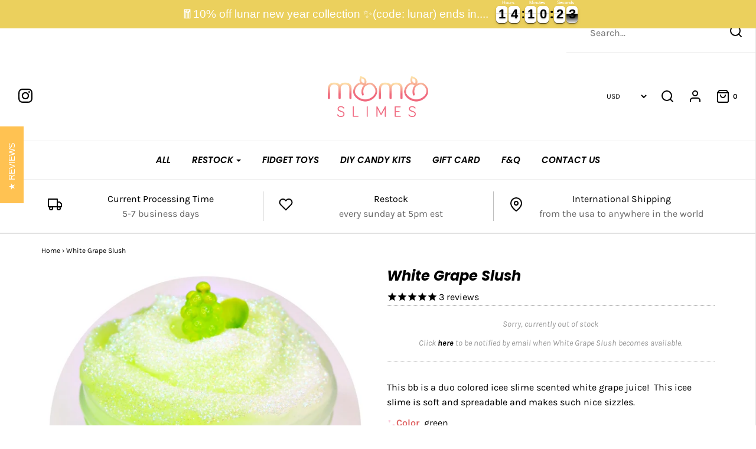

--- FILE ---
content_type: text/plain; charset=utf-8
request_url: https://d-ipv6.mmapiws.com/ant_squire
body_size: 153
content:
momoslimes.com;019bfac7-2cb1-7ac6-9ec6-80730216d18c:40ce9709d560e1f3e41365d32cb5de89122778f3